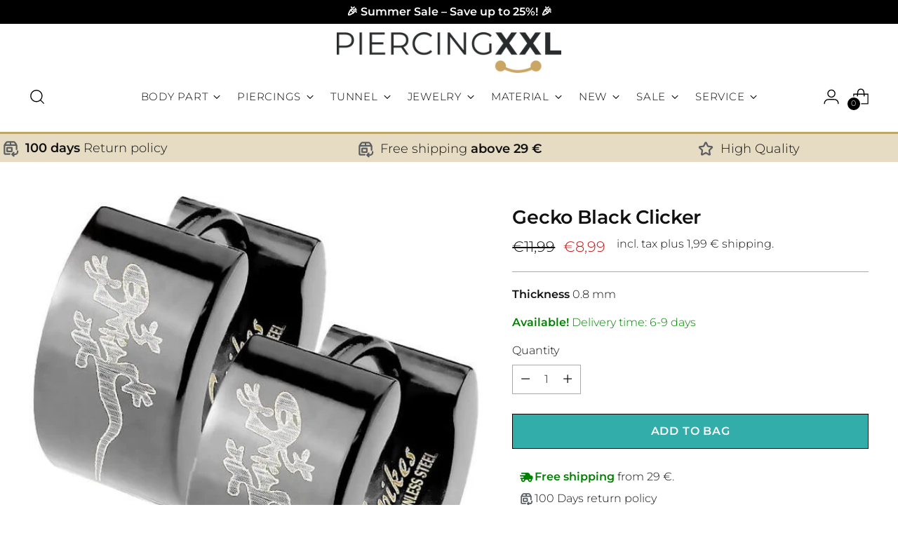

--- FILE ---
content_type: text/css
request_url: https://piercingxxl.com/cdn/shop/t/19/assets/boost-sd-custom.css?v=1769376084766
body_size: -617
content:
/*# sourceMappingURL=/cdn/shop/t/19/assets/boost-sd-custom.css.map?v=1769376084766 */


--- FILE ---
content_type: text/javascript
request_url: https://piercingxxl.com/cdn/shop/t/19/assets/boost-sd-custom.js?v=1769376084766
body_size: -637
content:
//# sourceMappingURL=/cdn/shop/t/19/assets/boost-sd-custom.js.map?v=1769376084766


--- FILE ---
content_type: text/javascript; charset=utf-8
request_url: https://piercingxxl.com/products/se2012.js
body_size: 633
content:
{"id":8525106839894,"title":"Gecko Black Clicker","handle":"se2012","description":"\u003cp\u003e Crafted from high-quality 316L Surgical Steel, this piercing is designed to impress. The Gecko Black Earring features a thickness of 0.8mm, making it comfortable to wear while still providing a noticeable statement.\u003c\/p\u003e\n\u003cp\u003eMade from 316L Surgical Steel, this piercing offers numerous advantages. Firstly, it is highly durable and resistant to tarnish, ensuring that it will maintain its shine for years to come. Additionally, this material is hypoallergenic, making it suitable for those with sensitive skin.\u003c\/p\u003e\n\u003cp\u003eWith its Clicker closing system, this earring is not only easy to put on but also secure, ensuring that it stays in place throughout the day. The sleek black design of the Gecko Black Earring adds a touch of sophistication to any outfit, making it perfect for both casual and formal occasions.\u003c\/p\u003e\n\u003cp\u003eWhether you're looking to add a touch of elegance to your everyday style or want to make a bold fashion statement, the Gecko Black Earring is the perfect choice. Don't miss out on this must-have accessory – order yours today and elevate your look to new heights!\u003c\/p\u003e","published_at":"2023-09-15T12:13:28+02:00","created_at":"2023-09-15T12:13:28+02:00","vendor":"Piercing XXL","type":"Earring","tags":["316L","Clicker"],"price":899,"price_min":899,"price_max":899,"available":true,"price_varies":false,"compare_at_price":1199,"compare_at_price_min":1199,"compare_at_price_max":1199,"compare_at_price_varies":false,"variants":[{"id":46990146208086,"title":"Default Title","option1":"Default Title","option2":null,"option3":null,"sku":"SE2012","requires_shipping":true,"taxable":true,"featured_image":{"id":51695768928598,"product_id":8525106839894,"position":1,"created_at":"2023-09-20T19:27:03+02:00","updated_at":"2023-09-20T19:27:05+02:00","alt":null,"width":631,"height":631,"src":"https:\/\/cdn.shopify.com\/s\/files\/1\/0771\/6166\/0758\/files\/SE2012.jpg?v=1695230825","variant_ids":[46990146208086]},"available":true,"name":"Gecko Black Clicker","public_title":null,"options":["Default Title"],"price":899,"weight":0,"compare_at_price":1199,"inventory_management":"shopify","barcode":null,"featured_media":{"alt":null,"id":44503562027350,"position":1,"preview_image":{"aspect_ratio":1.0,"height":631,"width":631,"src":"https:\/\/cdn.shopify.com\/s\/files\/1\/0771\/6166\/0758\/files\/SE2012.jpg?v=1695230825"}},"quantity_rule":{"min":1,"max":null,"increment":1},"quantity_price_breaks":[],"requires_selling_plan":false,"selling_plan_allocations":[]}],"images":["\/\/cdn.shopify.com\/s\/files\/1\/0771\/6166\/0758\/files\/SE2012.jpg?v=1695230825"],"featured_image":"\/\/cdn.shopify.com\/s\/files\/1\/0771\/6166\/0758\/files\/SE2012.jpg?v=1695230825","options":[{"name":"Title","position":1,"values":["Default Title"]}],"url":"\/products\/se2012","media":[{"alt":null,"id":44503562027350,"position":1,"preview_image":{"aspect_ratio":1.0,"height":631,"width":631,"src":"https:\/\/cdn.shopify.com\/s\/files\/1\/0771\/6166\/0758\/files\/SE2012.jpg?v=1695230825"},"aspect_ratio":1.0,"height":631,"media_type":"image","src":"https:\/\/cdn.shopify.com\/s\/files\/1\/0771\/6166\/0758\/files\/SE2012.jpg?v=1695230825","width":631}],"requires_selling_plan":false,"selling_plan_groups":[]}